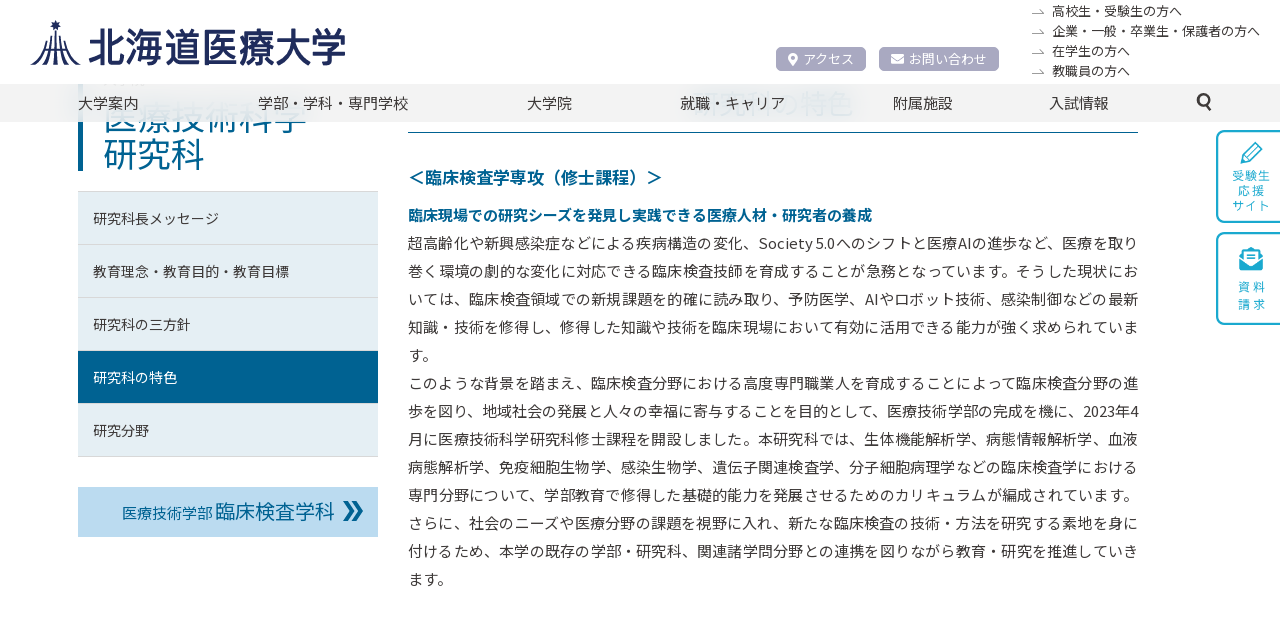

--- FILE ---
content_type: text/html; charset=UTF-8
request_url: http://www.hoku-iryo-u.ac.jp/daigakuin_medtech/tokusyoku/
body_size: 46458
content:
<!DOCTYPE html>
<html lang="ja">
<head>
  <!-- Google tag (gtag.js) -->
<script async src="https://www.googletagmanager.com/gtag/js?id=G-ZJK7YE7NRZ"></script>
<script>
  window.dataLayer = window.dataLayer || [];
  function gtag(){dataLayer.push(arguments);}
  gtag('js', new Date());

  gtag('config', 'G-ZJK7YE7NRZ');
</script>
<meta charset="utf-8">
<meta name="author"  content="北海道医療大学 公式サイト">
<meta name="viewport"  content="width=device-width, initial-scale=1">
<meta name="format-detection"  content="telephone=no,email=no">
<meta name="keywords" content="北海道医療大学,薬学部,歯学部,看護福祉学部,心理科学部,リハビリテーション科学部,医療技術学部,歯科衛生士専門学校,医療系総合大学,北海道医療大学病院,歯科内科クリニック">
<meta name="description" content="保健と医療と福祉の連携・統合を目指す創造的な教育を推進し、確かな知識・技術と幅広い教養を身につけた人間性豊かな専門職業人を育成">
<meta http-equiv="X-UA-Compatible" content="IE=edge">
<meta http-equiv="content-type"  content="text/html; charset=UTF-8">
<meta http-equiv="Content-Style-Type"  content="text/css">
<meta http-equiv="Content-Script-Type"  content="text/javascript">
<link rel="shortcut icon" href="/assets/img/common/favicon.ico" />  <link rel='stylesheet' type='text/css' media='all' href='/assets/css/style.css?upd=20260109'/><link rel='stylesheet' type='text/css' media='all' href='/assets/css/common.css?upd=20260109'/><link rel='stylesheet' type='text/css' media='all' href='/assets/css/coloring.css?upd=20260109'/><link rel='stylesheet' type='text/css' media='all' href='/assets/css/slick.css?upd=20260109'/><link rel='stylesheet' type='text/css' media='all' href='/assets/css/slick-theme.css?upd=20260109'/><link rel='stylesheet' type='text/css' media='all' href='/assets/css/daigakuin.css?upd=20260109'/><link rel='preconnect' href='https://fonts.gstatic.com'><link href='https://fonts.googleapis.com/css2?family=Noto+Sans+JP:wght@400;700&display=swap' rel='stylesheet'>  <title>研究科の特色 &#8211; 北海道医療大学</title>
<meta name='robots' content='max-image-preview:large' />
<link rel='stylesheet' id='wp-block-library-css' href='http://www.hoku-iryo-u.ac.jp/wp-includes/css/dist/block-library/style.min.css?ver=6.6.1' type='text/css' media='all' />
<style id='classic-theme-styles-inline-css' type='text/css'>
/*! This file is auto-generated */
.wp-block-button__link{color:#fff;background-color:#32373c;border-radius:9999px;box-shadow:none;text-decoration:none;padding:calc(.667em + 2px) calc(1.333em + 2px);font-size:1.125em}.wp-block-file__button{background:#32373c;color:#fff;text-decoration:none}
</style>
<style id='global-styles-inline-css' type='text/css'>
:root{--wp--preset--aspect-ratio--square: 1;--wp--preset--aspect-ratio--4-3: 4/3;--wp--preset--aspect-ratio--3-4: 3/4;--wp--preset--aspect-ratio--3-2: 3/2;--wp--preset--aspect-ratio--2-3: 2/3;--wp--preset--aspect-ratio--16-9: 16/9;--wp--preset--aspect-ratio--9-16: 9/16;--wp--preset--color--black: #000000;--wp--preset--color--cyan-bluish-gray: #abb8c3;--wp--preset--color--white: #ffffff;--wp--preset--color--pale-pink: #f78da7;--wp--preset--color--vivid-red: #cf2e2e;--wp--preset--color--luminous-vivid-orange: #ff6900;--wp--preset--color--luminous-vivid-amber: #fcb900;--wp--preset--color--light-green-cyan: #7bdcb5;--wp--preset--color--vivid-green-cyan: #00d084;--wp--preset--color--pale-cyan-blue: #8ed1fc;--wp--preset--color--vivid-cyan-blue: #0693e3;--wp--preset--color--vivid-purple: #9b51e0;--wp--preset--gradient--vivid-cyan-blue-to-vivid-purple: linear-gradient(135deg,rgba(6,147,227,1) 0%,rgb(155,81,224) 100%);--wp--preset--gradient--light-green-cyan-to-vivid-green-cyan: linear-gradient(135deg,rgb(122,220,180) 0%,rgb(0,208,130) 100%);--wp--preset--gradient--luminous-vivid-amber-to-luminous-vivid-orange: linear-gradient(135deg,rgba(252,185,0,1) 0%,rgba(255,105,0,1) 100%);--wp--preset--gradient--luminous-vivid-orange-to-vivid-red: linear-gradient(135deg,rgba(255,105,0,1) 0%,rgb(207,46,46) 100%);--wp--preset--gradient--very-light-gray-to-cyan-bluish-gray: linear-gradient(135deg,rgb(238,238,238) 0%,rgb(169,184,195) 100%);--wp--preset--gradient--cool-to-warm-spectrum: linear-gradient(135deg,rgb(74,234,220) 0%,rgb(151,120,209) 20%,rgb(207,42,186) 40%,rgb(238,44,130) 60%,rgb(251,105,98) 80%,rgb(254,248,76) 100%);--wp--preset--gradient--blush-light-purple: linear-gradient(135deg,rgb(255,206,236) 0%,rgb(152,150,240) 100%);--wp--preset--gradient--blush-bordeaux: linear-gradient(135deg,rgb(254,205,165) 0%,rgb(254,45,45) 50%,rgb(107,0,62) 100%);--wp--preset--gradient--luminous-dusk: linear-gradient(135deg,rgb(255,203,112) 0%,rgb(199,81,192) 50%,rgb(65,88,208) 100%);--wp--preset--gradient--pale-ocean: linear-gradient(135deg,rgb(255,245,203) 0%,rgb(182,227,212) 50%,rgb(51,167,181) 100%);--wp--preset--gradient--electric-grass: linear-gradient(135deg,rgb(202,248,128) 0%,rgb(113,206,126) 100%);--wp--preset--gradient--midnight: linear-gradient(135deg,rgb(2,3,129) 0%,rgb(40,116,252) 100%);--wp--preset--font-size--small: 13px;--wp--preset--font-size--medium: 20px;--wp--preset--font-size--large: 36px;--wp--preset--font-size--x-large: 42px;--wp--preset--spacing--20: 0.44rem;--wp--preset--spacing--30: 0.67rem;--wp--preset--spacing--40: 1rem;--wp--preset--spacing--50: 1.5rem;--wp--preset--spacing--60: 2.25rem;--wp--preset--spacing--70: 3.38rem;--wp--preset--spacing--80: 5.06rem;--wp--preset--shadow--natural: 6px 6px 9px rgba(0, 0, 0, 0.2);--wp--preset--shadow--deep: 12px 12px 50px rgba(0, 0, 0, 0.4);--wp--preset--shadow--sharp: 6px 6px 0px rgba(0, 0, 0, 0.2);--wp--preset--shadow--outlined: 6px 6px 0px -3px rgba(255, 255, 255, 1), 6px 6px rgba(0, 0, 0, 1);--wp--preset--shadow--crisp: 6px 6px 0px rgba(0, 0, 0, 1);}:where(.is-layout-flex){gap: 0.5em;}:where(.is-layout-grid){gap: 0.5em;}body .is-layout-flex{display: flex;}.is-layout-flex{flex-wrap: wrap;align-items: center;}.is-layout-flex > :is(*, div){margin: 0;}body .is-layout-grid{display: grid;}.is-layout-grid > :is(*, div){margin: 0;}:where(.wp-block-columns.is-layout-flex){gap: 2em;}:where(.wp-block-columns.is-layout-grid){gap: 2em;}:where(.wp-block-post-template.is-layout-flex){gap: 1.25em;}:where(.wp-block-post-template.is-layout-grid){gap: 1.25em;}.has-black-color{color: var(--wp--preset--color--black) !important;}.has-cyan-bluish-gray-color{color: var(--wp--preset--color--cyan-bluish-gray) !important;}.has-white-color{color: var(--wp--preset--color--white) !important;}.has-pale-pink-color{color: var(--wp--preset--color--pale-pink) !important;}.has-vivid-red-color{color: var(--wp--preset--color--vivid-red) !important;}.has-luminous-vivid-orange-color{color: var(--wp--preset--color--luminous-vivid-orange) !important;}.has-luminous-vivid-amber-color{color: var(--wp--preset--color--luminous-vivid-amber) !important;}.has-light-green-cyan-color{color: var(--wp--preset--color--light-green-cyan) !important;}.has-vivid-green-cyan-color{color: var(--wp--preset--color--vivid-green-cyan) !important;}.has-pale-cyan-blue-color{color: var(--wp--preset--color--pale-cyan-blue) !important;}.has-vivid-cyan-blue-color{color: var(--wp--preset--color--vivid-cyan-blue) !important;}.has-vivid-purple-color{color: var(--wp--preset--color--vivid-purple) !important;}.has-black-background-color{background-color: var(--wp--preset--color--black) !important;}.has-cyan-bluish-gray-background-color{background-color: var(--wp--preset--color--cyan-bluish-gray) !important;}.has-white-background-color{background-color: var(--wp--preset--color--white) !important;}.has-pale-pink-background-color{background-color: var(--wp--preset--color--pale-pink) !important;}.has-vivid-red-background-color{background-color: var(--wp--preset--color--vivid-red) !important;}.has-luminous-vivid-orange-background-color{background-color: var(--wp--preset--color--luminous-vivid-orange) !important;}.has-luminous-vivid-amber-background-color{background-color: var(--wp--preset--color--luminous-vivid-amber) !important;}.has-light-green-cyan-background-color{background-color: var(--wp--preset--color--light-green-cyan) !important;}.has-vivid-green-cyan-background-color{background-color: var(--wp--preset--color--vivid-green-cyan) !important;}.has-pale-cyan-blue-background-color{background-color: var(--wp--preset--color--pale-cyan-blue) !important;}.has-vivid-cyan-blue-background-color{background-color: var(--wp--preset--color--vivid-cyan-blue) !important;}.has-vivid-purple-background-color{background-color: var(--wp--preset--color--vivid-purple) !important;}.has-black-border-color{border-color: var(--wp--preset--color--black) !important;}.has-cyan-bluish-gray-border-color{border-color: var(--wp--preset--color--cyan-bluish-gray) !important;}.has-white-border-color{border-color: var(--wp--preset--color--white) !important;}.has-pale-pink-border-color{border-color: var(--wp--preset--color--pale-pink) !important;}.has-vivid-red-border-color{border-color: var(--wp--preset--color--vivid-red) !important;}.has-luminous-vivid-orange-border-color{border-color: var(--wp--preset--color--luminous-vivid-orange) !important;}.has-luminous-vivid-amber-border-color{border-color: var(--wp--preset--color--luminous-vivid-amber) !important;}.has-light-green-cyan-border-color{border-color: var(--wp--preset--color--light-green-cyan) !important;}.has-vivid-green-cyan-border-color{border-color: var(--wp--preset--color--vivid-green-cyan) !important;}.has-pale-cyan-blue-border-color{border-color: var(--wp--preset--color--pale-cyan-blue) !important;}.has-vivid-cyan-blue-border-color{border-color: var(--wp--preset--color--vivid-cyan-blue) !important;}.has-vivid-purple-border-color{border-color: var(--wp--preset--color--vivid-purple) !important;}.has-vivid-cyan-blue-to-vivid-purple-gradient-background{background: var(--wp--preset--gradient--vivid-cyan-blue-to-vivid-purple) !important;}.has-light-green-cyan-to-vivid-green-cyan-gradient-background{background: var(--wp--preset--gradient--light-green-cyan-to-vivid-green-cyan) !important;}.has-luminous-vivid-amber-to-luminous-vivid-orange-gradient-background{background: var(--wp--preset--gradient--luminous-vivid-amber-to-luminous-vivid-orange) !important;}.has-luminous-vivid-orange-to-vivid-red-gradient-background{background: var(--wp--preset--gradient--luminous-vivid-orange-to-vivid-red) !important;}.has-very-light-gray-to-cyan-bluish-gray-gradient-background{background: var(--wp--preset--gradient--very-light-gray-to-cyan-bluish-gray) !important;}.has-cool-to-warm-spectrum-gradient-background{background: var(--wp--preset--gradient--cool-to-warm-spectrum) !important;}.has-blush-light-purple-gradient-background{background: var(--wp--preset--gradient--blush-light-purple) !important;}.has-blush-bordeaux-gradient-background{background: var(--wp--preset--gradient--blush-bordeaux) !important;}.has-luminous-dusk-gradient-background{background: var(--wp--preset--gradient--luminous-dusk) !important;}.has-pale-ocean-gradient-background{background: var(--wp--preset--gradient--pale-ocean) !important;}.has-electric-grass-gradient-background{background: var(--wp--preset--gradient--electric-grass) !important;}.has-midnight-gradient-background{background: var(--wp--preset--gradient--midnight) !important;}.has-small-font-size{font-size: var(--wp--preset--font-size--small) !important;}.has-medium-font-size{font-size: var(--wp--preset--font-size--medium) !important;}.has-large-font-size{font-size: var(--wp--preset--font-size--large) !important;}.has-x-large-font-size{font-size: var(--wp--preset--font-size--x-large) !important;}
:where(.wp-block-post-template.is-layout-flex){gap: 1.25em;}:where(.wp-block-post-template.is-layout-grid){gap: 1.25em;}
:where(.wp-block-columns.is-layout-flex){gap: 2em;}:where(.wp-block-columns.is-layout-grid){gap: 2em;}
:root :where(.wp-block-pullquote){font-size: 1.5em;line-height: 1.6;}
</style>
<link rel="https://api.w.org/" href="http://www.hoku-iryo-u.ac.jp/wp-json/" /><link rel="alternate" title="JSON" type="application/json" href="http://www.hoku-iryo-u.ac.jp/wp-json/wp/v2/pages/879" /><link rel="EditURI" type="application/rsd+xml" title="RSD" href="https://www.hoku-iryo-u.ac.jp/xmlrpc.php?rsd" />
<meta name="generator" content="WordPress 6.6.1" />
<link rel="canonical" href="http://www.hoku-iryo-u.ac.jp/daigakuin_medtech/tokusyoku/" />
<link rel='shortlink' href='http://www.hoku-iryo-u.ac.jp/?p=879' />
<link rel="alternate" title="oEmbed (JSON)" type="application/json+oembed" href="http://www.hoku-iryo-u.ac.jp/wp-json/oembed/1.0/embed?url=http%3A%2F%2Fwww.hoku-iryo-u.ac.jp%2Fdaigakuin_medtech%2Ftokusyoku%2F" />
<link rel="alternate" title="oEmbed (XML)" type="text/xml+oembed" href="http://www.hoku-iryo-u.ac.jp/wp-json/oembed/1.0/embed?url=http%3A%2F%2Fwww.hoku-iryo-u.ac.jp%2Fdaigakuin_medtech%2Ftokusyoku%2F&#038;format=xml" />
<link rel="icon" href="http://www.hoku-iryo-u.ac.jp/wp-content/uploads/2021/03/cropped-favicon-32x32.png" sizes="32x32" />
<link rel="icon" href="http://www.hoku-iryo-u.ac.jp/wp-content/uploads/2021/03/cropped-favicon-192x192.png" sizes="192x192" />
<link rel="apple-touch-icon" href="http://www.hoku-iryo-u.ac.jp/wp-content/uploads/2021/03/cropped-favicon-180x180.png" />
<meta name="msapplication-TileImage" content="http://www.hoku-iryo-u.ac.jp/wp-content/uploads/2021/03/cropped-favicon-270x270.png" />
  <link href="https://use.fontawesome.com/releases/v5.6.1/css/all.css" rel="stylesheet">
  <meta name="google-site-verification" content="SYjCloGQQdrD1omAxpxSWwwLyeoTpAyAF21Os4F0Uvw" />
</head>
<body id="daigakuin" class="_medtech _in">

<section class="wrapper">
<header class="header" ontouchstart="">
  <section class="header-inner">
    <!-- ロゴ -->
    <h1 class="header-logo">
      <a href="/">
        <img src="/assets/img/common/header_logo.svg" width="315" alt="北海道医療大学" />
      </a>
    </h1>
    <!--ナビ -->
    <nav class="header-submenu-accessnav">
      <div class="submenu-list-accessnav">
        <div class="accessnav-item">
            <a href="/about/campus/map/"><i class="fas fa-map-marker-alt"></i>アクセス</a>
        </div>
        <div class="accessnav-item">
          <a href="/contact/"><i class="fas fa-envelope"></i>お問い合わせ</a>
        </div>
      </div>
    </nav>

    <!-- forリンク -->
    <nav class="header-submenu">
      <ul class="submenu-list">
        <li class="_candidate">
          <a href="https://manavi.hoku-iryo-u.ac.jp/" target="_blank" title="">高校生・受験生の方へ</a>
        </li>
        <li class="_general">
          <a href="/for/general/" title="">企業・一般・卒業生・保護者の方へ</a>
        </li>
        <li class="_student">
          <a href="/for/student/" title="">在学生の方へ</a>
        </li>
        <li class="_staff">
          <a href="/for/staff/" title="">教職員の方へ</a>
        </li>
      </ul>
    </nav>

    <!-- WEBadvanceリンク -->
    <!-- <a class="header-bnr" href="http://www.hoku-iryo-u.ac.jp/~koho/index.html" target="_blank">
      <img src="/assets/img/common/header_bnr_02.svg" width="200" alt="ウェブアドバンス 受験生のための入試総合サイト" />
    </a> -->

    <!-- SP用メニュー -->
    <nav class="header-spnav">
      <ul class="spnav-list">
        <!-- <li class="spnav-item">
          <a href="/about/campus/map/">
            <img src="/assets/img/common/header_nav01_sp.svg" width="275" alt="アクセス" />
          </a>
        </li> -->
        

        <li class="spnav-item">
          <a href="/contact/">
            <img src="/assets/img/common/header_nav02_sp.svg" width="275" alt="お問い合わせ" />
          </a>
        </li>
        <li class="spnav-item">
          <a href="https://www.hoku-iryo-u.ac.jp/eng/">
            <img src="/assets/img/common/header_nav03_sp.svg" width="275" alt="English" />
          </a>
        </li>
        
        <li class="spnav-item _manavi">
          <a href="https://manavi.hoku-iryo-u.ac.jp/">
            <img src="/assets/img/common/header_nav06_sp.svg" width="275" alt="受験生応援サイト" />
          </a>
        </li>
        <li class="spnav-item _spsearch">
          <a href="#" class="notscroll">
            <img class="_spsearch-stay" src="/assets/img/common/header_nav04_sp.svg" width="275" alt="検索" />
            <img class="_spsearch-active" src="/assets/img/common/header_nav04_sp_close.svg" width="275" alt="検索" />
          </a>
        </li>
      </ul>
      <div class="search-container">
        <form name="Search" action="/" method="GET">
          <input class="text _search" required="required" placeholder="キーワードで検索" type="text" name="s" id="q">
          <button class="btn _search" name="button" type="submit" class="">検　索</button>
        </form>
      </div>
    </nav>
  </section>
</header>
<nav class="gnav">
  <ul class="gnav-list">
    <li class="gnav-item _mega"><a href="#">大学案内</a>
      <div class="g-child">
        <div class="g-child-content _daigakuannai">
          <ul class="g-child-list">
            <li class="_pochi _first-child"><a href="/about/chairman-message/">理事長挨拶</a></li>
            <li class="_pochi _first-child"><a href="/about/aisatsu/">学長挨拶</a></li>
            <li><span class="g-child-head">大学の理念・目標・方針</span>
              <ol class="g-child-mago">
                <li><a href="/about/philosophy/mind/">建学の理念</a></li>
                <li><a href="/about/philosophy/rinen/">教育理念・教育目的・教育目標</a></li>
                <li><a href="/about/philosophy/guideline/">行動指針</a></li>
                <li><a href="/about/philosophy/policy/">三方針</a></li>
                <li><a href="/about/philosophy/basic-policy/">本学の基本方針</a></li>
              </ol>
            </li>
            <li class="_gaiyou"><span class="g-child-head">大学概要</span>
              <ol class="g-child-mago">
                <li><a href="/about/summary/enkaku/">沿革</a></li>
                <li><a href="/about/summary/koka/">校旗・校章・校歌</a></li>
                <li><a href="/about/summary/med-term/">中期計画</a></li>
                <li><a href="/about/summary/gakusoku/">大学学則・大学院学則</a></li>
              </ol>
            </li>
            <li class="_pochi"><a href="/about/kokusai/">国際交流</a></li>
            <li class="_pochi"><a href="/about/disclosure/">情報の公表</a></li>
            <li class="_pochi"><a href="/about/support/">高等教育の修学支援新制度に関する情報公開</a></li>
            <li class="_pochi"><a href="/about/tenken/">自己点検・評価／大学評価</a></li>
            <li class="_pochi"><a href="/extension/" class="external-link-menu" target="_blank" rel="noopener noreferrer">公開講座（生涯学習事業）</a></li>
          </ul>
          <ul class="g-child-list">
            <li><span class="g-child-head">
                  <div class="flex-container">
                    <div class="left-content">本学の取り組み</div>
                    <div class="right-content _past _spnon"><a href="/about/torikumi-past/" class="external-link-menu" target="_blank" rel="noopener noreferrer">過去の取り組み</a></div>
                  </div>
                </span>
              <ol class="g-child-mago">
                <li><a href="/fd/">FD活動</a></li>
                <li><a href="/about/torikumi/kaizenpro/">教育向上・改善プログラム</a></li>
                <li><a href="https://sites.google.com/hoku-iryo-u.ac.jp/ganpro/" class="external-link-menu" target="_blank" rel="noopener noreferrer">次世代のがんプロフェッショナル養成プラン</a></li>
                <li><a href="http://scp.hoku-iryo-u.ac.jp" class="external-link-menu" target="_blank" rel="noopener noreferrer">学生キャンパス副学長(SCP) 制度</a></li>
                <li><a href="https://sites.google.com/hoku-iryo-u.ac.jp/school-teachers" class="external-link-menu" target="_blank" rel="noopener noreferrer">高(中)大連携に関する取り組み</a></li>
                <li><a href="/about/torikumi/harassment/">ハラスメント防止の取り組み</a></li>
                <li><a href="/about/torikumi/risk-kanri/">リスク・危機管理マニュアル</a></li>
                <li><a href="/about/torikumi/setsuden/">節電対策</a></li>
              </ol>
            </li>
            <li><span class="g-child-head">研究活動</span>
              <ol class="g-child-mago">
                <li><a href="/about/disclosure/faculty-staff/">研究者一覧(研究活動情報)</a></li>
                <li><a href="/intro_research/">研究紹介(未知へのチャレンジ)</a></li>
                <li><a href="/course-guide/" class="external-link-menu" target="_blank" rel="noopener noreferrer">講座・教員案内</a></li>
                <li><a href="/assets/pdf/about/research/kenkyu-rinri.pdf" target="_blank" rel="noopener noreferrer">研究倫理指針</a></li>
                <li><a href="/about/research/rinrishinsa/">倫理審査委員会</a></li>
                <li><a href="/about/research/kenkyuhi/">公的研究費等の不正使用等に関する防止計画</a></li>
                <li><a href="/assets/pdf/about/research/kakenhi-youryou.pdf?upd=20251028" target="_blank" rel="noopener noreferrer">科学研究費・公的研究費使用要領</a></li>
                <li><a href="/about/research/gaibushikin/">外部資金の獲得実績</a></li>
                <li><a href="/about/research/export/">安全保障輸出管理</a></li>
                <li><a href="/assets/pdf/about/research/hsuh-research-data-policy.pdf" target="_blank" rel="noopener noreferrer">研究データポリシー</a></li>
                <li><a href="/assets/pdf/about/research/hsuh-open-access-policy.pdf" target="_blank" rel="noopener noreferrer">オープンアクセスポリシー</a></li>
              </ol>
            </li>
            <li class="_pochi _past _pcnon"><a href="/about/torikumi-past/">過去の取り組み</a></li>
          </ul>
          <ul class="g-child-list">
            <li><span class="g-child-head">大学広報・PR</span>
              <ol class="g-child-mago">
                <li><a href="http://www.hoku-iryo-u.ac.jp/~koho/adv/index.html" class="external-link-menu" target="_blank" rel="noopener noreferrer">広報誌ADVANCE</a></li>
                <li><a href="https://www.youtube.com/user/HokkaidoIryoDaigaku1" class="external-link-menu" target="_blank" rel="noopener noreferrer">動画で知る医療大</a></li>
                <li><a href="http://www.hoku-iryo-u.ac.jp/panorama/" class="external-link-menu" target="_blank" rel="noopener noreferrer">パノラマビュー</a></li>
              </ol>
            </li>
            <li><span class="g-child-head">キャンパス案内</span>
              <ol class="g-child-mago">
                <li><a href="/about/campus/toubetsu/">当別キャンパス</a></li>
                <li><a href="/about/campus/ainosato/">札幌あいの里キャンパス</a></li>
                <li><a href="/about/campus/map/">交通アクセス</a></li>
              </ol>
            </li>
            <li><span class="g-child-head">一般事業主行動計画</span>
              <ol class="g-child-mago">
                <li><a href="/about/geap/geap-1/">次世代育成支援対策推進行動計画</a></li>
                <li><a href="/about/geap/geap-2/">女性活躍推進行動計画</a></li>
              </ol>
            </li>
            <li><span class="g-child-head">採用情報</span>
              <ol class="g-child-mago">
                <li><a href="/about/recruit/teacher/">教員公募</a></li>
                <li><a href="/about/recruit/staff/">職員募集</a></li>
              </ol>
            </li>
          </ul>
        </div><!-- g-child-content -->
      </div><!-- g-child -->
    </li>

    <li class="gnav-item _mega"><a href="#">学部・学科・専門学校</a>
      <div class="g-child">
        <div class="g-child-content _gakubu-gakka">
          <ul class="g-child-list">
            <li class="_pochi _first-child"><a href="/pharm/">薬学部　薬学科</a></li>
            <li class="_pochi"><a href="/dent/">歯学部　歯学科</a></li>
            <li class="_pochi"><a href="/nss/">看護福祉学部　看護学科</a></li>
            <li class="_pochi"><a href="/fukushi/">看護福祉学部　福祉マネジメント学科</a></li>
          </ul>
          <ul class="g-child-list">
            <li class="_pochi"><a href="/shinri/">心理科学部　臨床心理学科</a></li>
            <li class="_pochi"><a href="/rigaku/">リハビリテーション科学部　理学療法学科</a></li>
            <li class="_pochi"><a href="/sagyo/">リハビリテーション科学部　作業療法学科</a></li>
            <li class="_pochi"><a href="/gen/">リハビリテーション科学部　言語聴覚療法学科</a></li>
          </ul>
          <ul class="g-child-list">
            <li class="_pochi"><a href="/medtech/">医療技術学部　臨床検査学科</a></li>
            <li class="_pochi"><a href="http://eiseishi.hoku-iryo-u.ac.jp/" class="external-link-menu" target="_blank" rel="noopener noreferrer">歯科衛生士専門学校</a></li>
          </ul>
        </div>
      </div>
    </li>
    <li class="gnav-item _mega"><a href="#">大学院</a>
      <div class="g-child">
        <div class="g-child-content _daigakuin">
          <ul class="g-child-list">
            <li class="_pochi _first-child"><a href="/daigakuin_pharm/">薬学研究科</a></li>
            <li class="_pochi"><a href="/daigakuin_dent/">歯学研究科</a></li>
          </ul>
          <ul class="g-child-list">
            <li class="_pochi"><a href="/daigakuin_nss/">看護福祉学研究科</a></li>
            <li class="_pochi"><a href="/daigakuin_shinri/">心理科学研究科</a></li>
          </ul>
          <ul class="g-child-list">
            <li class="_pochi"><a href="/daigakuin_rehabili/">リハビリテーション科学研究科</a></li>
            <li class="_pochi"><a href="/daigakuin_medtech/">医療技術科学研究科</a></li>
          </ul>
        </div>
      </div><!-- g-child -->
    </li>
    <li class="gnav-item _mega"><a href="#">就職・キャリア</a>
      <div class="g-child">
        <div class="g-child-content _carrer">
          <ul class="g-child-list">
            <li class="_pochi _first-child"><a href="/syusyoku/">本学のキャリア支援</a></li>
            <li class="_pochi"><a href="/syusyoku/jyokyo/">就職状況</a></li>
          </ul>
          <ul class="g-child-list">
            <li class="_pochi"><a href="https://sites.google.com/hoku-iryo-u.ac.jp/career-support" class="external-link-menu" target="_blank" rel="noopener noreferrer">キャリア支援総合サイト</a></li>
          </ul>
          <ul class="g-child-list">
            <li class="_pochi"><a href="/syusyoku/toroku/">求人登録のご案内</a></li>
          </ul>
        </div>
      </div><!-- g-child -->
    </li>
    <li class="gnav-item _mega"><a href="#">附属施設</a>
      <div class="g-child">
        <div class="g-child-content _fuzoku">
          <ul class="g-child-list">
            <li class=" _first-child"><span class="g-child-head">医療機関</span>
              <ol class="g-child-mago">
                <li><a href="http://hospital.hoku-iryo-u.ac.jp/" class="external-link-menu" target="_blank">北海道医療大学病院</a></li>
                <li><a href="http://clinic.hoku-iryo-u.ac.jp/" class="external-link-menu" target="_blank">歯科クリニック</a></li>
              </ol>
            </li>
          </ul>
          <ul class="g-child-list">
            <li><span class="g-child-head">附属施設・研究所</span>
              <ol class="g-child-mago">
                <li><a href="https://moon.hoku-iryo-u.ac.jp/" class="external-link-menu" target="_blank">総合図書館</a></li>
                <li><a href="/hoken/">保健センター</a></li>
                <li><a href="/hinic/">情報センター</a></li>
                <li><a href="/celas/">全学教育推進センター</a></li>
                <li><a href="/yobou/">予防医療科学センター</a></li>
                <li><a href="/sentan/">先端研究推進センター</a></li>
                <li><a href="/garden/">薬用植物園</a></li>
                <li><a href="/denyaku/">北方系伝統薬物研究センター</a></li>
                <li><a href="/ceamanag/">動物実験センター</a></li>
                <li><a href="/isotope/">アイソトープ研究センター</a></li>
                <li><a href="/ph_support/">薬剤師支援センター</a></li>
                <li><a href="/ccdp/">こころの相談センター</a></li>
                <li><a href="/carecenter/">地域包括ケアセンター</a></li>
                <li><a href="/gno/">国際交流推進センター</a></li>
                <li><a href="/chiikirenkei/">地域連携推進センター</a></li>
                <li><a href="/ir/">IR推進センター</a></li>
              </ol>
            </li>
          </ul>
          <ul class="g-child-list">
            <li><span class="g-child-head">関連施設・組織</span>
              <ol class="g-child-mago">
                <li><a href="/satellite/">札幌サテライトキャンパス</a></li>
                <li><a href="/koenkai/">北海道医療大学後援会</a></li>
                <li><a href="/shiragiku/">北海道医療大学白菊会</a></li>
              </ol>
            </li>
          </ul>
        </div>
      </div><!-- g-child -->
    </li>
    <li class="gnav-item _nyushi"><a href="https://manavi.hoku-iryo-u.ac.jp/select/" target="_blank">入試情報</a>
    </li>
    <li class="gnav-item searchbar _mega">
      <a class="icon_search">
        <img class="" src="/assets/img/common/icon_search.svg" alt="">
        <img class="" src="/assets/img/common/icon_close_line.svg" alt="">
      </a>
      <div class="g-child">
        <div class="g-child-block">
          <div class="search-container">
            <form name="Search" action="/" method="GET">
              <input type="hidden" name="cx" value="aab760daab6635577">
              <input class="text _search" required="required" placeholder="ここにキーワードを入力" type="text" name="s" id="q">
              <button class="btn _search" name="button" type="submit" class="">検索</button>
            </form>
          </div>
        </div>
      </div>
    </li>
  </ul>

  <ul class="gnav-sublist">
    <li class="_general"><a class="btn _frame" href="https://manavi.hoku-iryo-u.ac.jp/" title="" target="_blank">高校生・受験生の方へ</a></li>
    <li class="_general"><a class="btn _frame" href="/for/general/" title="">企業・一般・卒業生・保護者の方へ</a></li>
    <li class="_student"><a class="btn _frame" href="/for/student/" title="">在学生の方へ</a></li>
    <li class="_staff"><a class="btn _frame" href="/for/staff/" title="">教職員の方へ</a></li>
  </ul>
  <ul class="gnav-sublist">
    <li class="_bnr"><a href="https://manavi.hoku-iryo-u.ac.jp/" target="_blank"><img width="100%" src="/assets/img/top/manavi_bnr01@2x.png"/></a></li>
    <li class="_bnr"><a href="https://www.hoku-iryo-u.ac.jp/~shien/new_student_portal/login" target="_blank" rel="noopener noreferrer"><img src="/assets/img/top/bnr03.png" alt=""></a></li>
    <li class="_bnr"><a href="https://www.hoku-iryo-u.ac.jp/50th/" target="_blank"><img width="100%" src="/assets/img/top/50th-logo_rgb.png"/></a></li>
  </ul>
  <section class="gnav-sublist top_bnrlist_kanren">
    <p class="top_bnrlist_kanren_title">関連サイト</p>
    <ul class="top_bnrlist-list _kanren">
      <li class="top_bnrlist-item">
        <a class="btn _frame _other" href="https://hoku-iryo-u.co.jp" target="_blank" rel="noreferrer noopener">株式会社 北海道医療大学パートナーズ</a>
      </li>
    </ul>
  </section>

</nav><!-- /gnav -->

<main class="main">
<div class="breadcrumbs">
  <ul class="breadcrumbs-list">
    <!-- Breadcrumb NavXT 7.3.1 -->
<li class="home"><span property="itemListElement" typeof="ListItem"><a property="item" typeof="WebPage" title="Go to 北海道医療大学." href="http://www.hoku-iryo-u.ac.jp" class="home" ><i class="fas fa-home"></i></a><meta property="position" content="1"></span></li>
<li class="post post-page"><span property="itemListElement" typeof="ListItem"><a property="item" typeof="WebPage" title="医療技術科学研究科へ移動する" href="http://www.hoku-iryo-u.ac.jp/daigakuin_medtech/" class="post post-page" ><span property="name">医療技術科学研究科</span></a><meta property="position" content="2"></span></li>
<li class="post post-page current-item"><span property="itemListElement" typeof="ListItem" class="post post-page current-item notlink"><span property="name">研究科の特色</span><meta property="position" content="3"></span></li>
  </ul>
</div>
<div class="content">
<div class="content-main">
<!-- 
  編集領域ここから
 -->
     <h1 class="tokusyoku-ttl ttl _primary">研究科の特色</h1>
<section class="tokusyoku-item">
<h2 class="tokusyoku-ttl lede _course">臨床検査学専攻（修士課程）</h2>
<h3 class="tokusyoku-ttl lede _tertiary">臨床現場での研究シーズを発見し実践できる医療人材・研究者の養成</h3>
<p class="tokusyoku-txt common_mb40">
超高齢化や新興感染症などによる疾病構造の変化、Society 5.0へのシフトと医療AIの進歩など、医療を取り巻く環境の劇的な変化に対応できる臨床検査技師を育成することが急務となっています。そうした現状においては、臨床検査領域での新規課題を的確に読み取り、予防医学、AIやロボット技術、感染制御などの最新知識・技術を修得し、修得した知識や技術を臨床現場において有効に活用できる能力が強く求められています。<br />
このような背景を踏まえ、臨床検査分野における高度専門職業人を育成することによって臨床検査分野の進歩を図り、地域社会の発展と人々の幸福に寄与することを目的として、医療技術学部の完成を機に、2023年4月に医療技術科学研究科修士課程を開設しました。本研究科では、生体機能解析学、病態情報解析学、血液病態解析学、免疫細胞生物学、感染生物学、遺伝子関連検査学、分子細胞病理学などの臨床検査学における専門分野について、学部教育で修得した基礎的能力を発展させるためのカリキュラムが編成されています。さらに、社会のニーズや医療分野の課題を視野に入れ、新たな臨床検査の技術・方法を研究する素地を身に付けるため、本学の既存の学部・研究科、関連諸学問分野との連携を図りながら教育・研究を推進していきます。
</p>
</section>
<!--
  ここまで
 -->
</div>
  <!-- PC用バナー表示 -->
  <div class="_spnon">
    <section class="content-side side">
  <h3 class="side-ttl"><span class="side-section">大学院</span>医療技術科学<br>研究科</h3>
  <nav class="side-nav">
    <ul class="side-list">
      <li class="side-item"><a href="/daigakuin_medtech/message/" class="side-item-link ">研究科長メッセージ</a></li>
      <li class="side-item"><a href="/daigakuin_medtech/rinen/" class="side-item-link ">教育理念・教育目的・教育目標</a></li>
      <li class="side-item"><a href="/daigakuin_medtech/policy/" class="side-item-link ">研究科の三方針</a></li>
      <li class="side-item"><a href="/daigakuin_medtech/tokusyoku/" class="side-item-link  _current">研究科の特色</a></li>
      <li class="side-item"><a href="/daigakuin_medtech/kouza/" class="side-item-link ">研究分野</a></li>
                </ul>
  <!-- PC用表示 -->
  <ul class="side-bnr-list _bnr_medtech">
  <li class="side-bnr-item _academics side-bnr-medtech">
    <a href="/medtech/">
      <div>
        <span>医療技術学部 </span>臨床検査学科
        <svg class="side-bnr-arrow" xmlns="http://www.w3.org/2000/svg" viewBox="0 0 30 30">
          <path d="M30,15L20,0H12.76l9.94,15L12.76,30H20ZM7.29,0H0L9.94,15,0,30H7.29l9.94-15Z" />
        </svg>
      </div>
    </a>
  </li>
</ul>
  </nav>
</section>  </div>
</div><!-- /content -->
<!-- スマホ用バナー表示 -->
<div class="_pcnon">
  <section class="content-side side">
  <h3 class="side-ttl"><span class="side-section">大学院</span>医療技術科学<br>研究科</h3>
  <nav class="side-nav">
    <ul class="side-list">
      <li class="side-item"><a href="/daigakuin_medtech/message/" class="side-item-link ">研究科長メッセージ</a></li>
      <li class="side-item"><a href="/daigakuin_medtech/rinen/" class="side-item-link ">教育理念・教育目的・教育目標</a></li>
      <li class="side-item"><a href="/daigakuin_medtech/policy/" class="side-item-link ">研究科の三方針</a></li>
      <li class="side-item"><a href="/daigakuin_medtech/tokusyoku/" class="side-item-link  _current">研究科の特色</a></li>
      <li class="side-item"><a href="/daigakuin_medtech/kouza/" class="side-item-link ">研究分野</a></li>
                </ul>
  <!-- PC用表示 -->
  <ul class="side-bnr-list _bnr_medtech">
  <li class="side-bnr-item _academics side-bnr-medtech">
    <a href="/medtech/">
      <div>
        <span>医療技術学部 </span>臨床検査学科
        <svg class="side-bnr-arrow" xmlns="http://www.w3.org/2000/svg" viewBox="0 0 30 30">
          <path d="M30,15L20,0H12.76l9.94,15L12.76,30H20ZM7.29,0H0L9.94,15,0,30H7.29l9.94-15Z" />
        </svg>
      </div>
    </a>
  </li>
</ul>
  </nav>
</section></div>
</main><!-- /main -->

<script src="/assets/js/jquery.3.1.1.min.js"></script>
<script src="/assets/js/common.min.js"></script>
<script src="/assets/js/side.min.js"></script>
<script src="/assets/js/slick.js"></script>
<script src="/assets/js/slide-func.js"></script>
<script>
jQuery(function(){
  var headerHeight = 135;
  $('a[href^="#"]').not('a.notscroll').click(function(){
    var now_pos = 0;
    var speed = 500;
    var href= $(this).attr("href");
    var target = $(href == "#" || href == "" ? 'html' : href);
    var position = (target.offset().top - headerHeight) + now_pos;
    $("html, body").animate({scrollTop:position}, speed, "swing");
    return false;
    });
});
</script>
<footer class="footer">
  <div class="footer-inner">
    <div class="footer-bland">
      <a class="footer-logo" href="/">
        <img src="/assets/img/common/footer_logo.svg" alt="北海道医療大学" />
        <!-- <img class="_pcnon" src="/assets/img/common/footer_logo_sp.svg" alt="北海道医療大学" /> -->
        <!-- <img class="_pcnon" src="/assets/img/common/footer_logo.svg" alt="北海道医療大学" /> -->
      </a>
      <div class="footer-info">
        <address>〒061-0293 北海道石狩郡当別町金沢1757</address>
        <p><a class="footer-tel" href="tel:0133-23-1211">TEL:0133-23-1211</a></p>
      </div>
      <div class="footer-submenu">
        <ul class="submenu-list">
          <!-- <li class="submenu-item _juaa"><a href="/about/tenken/"><img class="_spnon" width="50" src="/assets/img/common/footer_bland_juaa.png" alt="大学評価認定マーク"><img class="_pcnon" width="50" src="/assets/img/common/footer_bland_juaa_sp.png" alt="大学評価認定マーク"></a></li> -->
          <li class="submenu-item _juaa"><a href="/about/tenken/"><img class="_spnon" width="40" src="/assets/img/about/tenken/tenken-img3.jpg" alt="大学評価認定マーク"><img class="_pcnon" width="40" src="/assets/img/about/tenken/tenken-img3.jpg" alt="大学評価認定マーク"></a></li>
          <!-- <li class="submenu-item _jasrac"><img class="_spnon" width="45" src="/assets/img/common/footer_bland_jasrac.png" alt="JASRAC"><img class="_pcnon" width="45" src="/assets/img/common/footer_bland_jasrac_sp.png" alt="JASRAC"></li> -->
          <li class="submenu-item snsbutton _x"><a href="https://twitter.com/HSUH_team" target="_blank"><img width="40" src="/assets/img/common/footer_bland_x.png" alt="X"></a></li>
          <li class="submenu-item snsbutton _youtube"><a href="https://www.youtube.com/user/HokkaidoIryoDaigaku1" target="_blank"><img width="40" src="/assets/img/common/footer_bland_youtube.png" alt="YouTube"></a></li>
          <li class="submenu-item snsbutton _line"><a href="https://lin.ee/mZxUeV3" target="_blank"><img width="40" src="/assets/img/common/footer_bland_line.png" alt="Line"></a></li>
          <li class="submenu-item snsbutton _insta"><a href="https://www.instagram.com/hoku_iryo/" target="_blank"><img width="40" src="/assets/img/common/footer_bland_insta.png" alt="Instagram"></a></li>
          <li class="submenu-item _johokoukai">
            <a href="/about/disclosure/">
              情報の公表
              <!-- <img class="_spnon" width="93" src="/assets/img/common/footer_bland_johokoukai.png" alt="情報の公表"> -->
              <!-- <img class="_pcnon" width="93" src="/assets/img/common/footer_bland_johokoukai_sp.png" alt="情報の公表"> -->
            </a>
          </li>
        </ul>
      </div><!-- footer-submenu -->
    </div><!-- footer-bland -->

    <nav class="footer-nav">
      <ul class="footer-list">
        <li class="footer-item"><a href="/about/campus/map/" title="アクセス" target="_blank" rel="noopener noreferrer">アクセス</a></li>
        <li class="footer-item"><a href="/contact/" title="お問い合わせ" target="_blank" rel="noopener noreferrer">お問い合わせ</a></li>
        <li class="footer-item"><a href="/privacy/" title="プライバシーポリシー" target="_blank" rel="noopener noreferrer">プライバシーポリシー</a></li>
        <li class="footer-item"><a href="/compliance/" title="コンプライアンス" target="_blank" rel="noopener noreferrer">コンプライアンス</a></li>
        <li class="footer-item"><a href="/about/recruit/" title="採用情報" target="_blank" rel="noopener noreferrer">採用情報</a></li>
        <li class="footer-item"><a href="https://gate.hoku-iryo-u.ac.jp/" title="WebVPN" target="_blank" rel="noopener noreferrer">WebVPN(学外専用)</a></li>
        <li class="footer-item"><a href="http://gmail.hoku-iryo-u.ac.jp/"title="メール" target="_blank" rel="noopener noreferrer">メール</a></li>
        <li class="footer-item"><a href="/eng/" title="English" target="_blank" rel="noopener noreferrer">English</a></li>
        <li class="footer-item"><a href="/sitemap/" title="サイトマップ" target="_blank" rel="noopener noreferrer">サイトマップ</a></li>
      </ul>
    </nav><!-- footer-nav -->

    <p class="copyright">Copyright &copy; Health Sciences University of Hokkaido.All Rights Reserved.</p>
  </div>
</footer>

<div class="fixnav">
  <p class="fixnav-btns">
    <a class="fixnav-btns-item" href="https://lin.ee/mZxUeV3" target="_blank"><img width="35" src="/assets/img/common/footer_bland_line.png" alt="Line"></a>
    <a class="fixnav-btns-item"  href="https://www.instagram.com/hoku_iryo/" target="_blank"><img width="35" src="/assets/img/common/footer_bland_insta.png" alt="Instagram"></a>
    <a class="fixnav-btns-item"  href="https://twitter.com/HSUH_team" target="_blank"><img width="35" src="/assets/img/common/footer_bland_x.png" alt="X"></a>
    <a class="fixnav-btns-item"  href="https://www.youtube.com/user/HokkaidoIryoDaigaku1" target="_blank"><img width="35" src="/assets/img/common/footer_bland_youtube.png" alt="YouTube"></a>

    <!-- <a class="fixnav-contact" href="/contact/"><img width="30" src="/assets/img/top/sidenav_contact.svg" alt="contact"></a> -->
    <!-- <a class="fixnav-access" href="/about/campus/map/"><img width="30" src="/assets/img/top/sidenav_access.svg" alt="access"></a> -->

    <div class="side_tag_1st sidebnr">
      <a href="https://manavi.hoku-iryo-u.ac.jp/" target="_blank" rel="noreferrer noopener">
        <img src="/assets/img/common/bnr_manavi.png" alt="受験生応援サイト" />
      </a>
    </div>

    <div class="side_tag_2nd sidebnr">

      <a href="https://www.school-go.info/7012nhe/hokuiryo/form.php?fno=5&fsno=1&openExternalBrowser=1" target="_blank">
        <img src="/assets/img/common/bnr_siryo.png" alt="資料請求" />
      </a>
    </div>
  </p>
  <!-- <p class="fixnav-txt" ><img width="30" src="/assets/img/top/sidenav_txt.svg" alt="scroll"><span></span></p> -->

</div>

<!-- 受験生応援サイトサイドバナー -->
<!-- <div class="nyushi_link">
  <div class="nyushi_link_caption">
    <div class="nyushi_link_init_title">
      <img class="init_title_logo" src="/assets/img/top/logo_white.png" width="30" alt="">
      <p class="init_title_caption">
        受験生応援サイト
      </p>
    </div>
    <div class="nyushi_link_hover_caption">
      <p class="anime_arrow_bottom">受験生応援サイトには<br>各種入試情報やイベント日程など<br>受験に役立つ情報が満載！</p>
      <a href="https://manavi.hoku-iryo-u.ac.jp/" target="_blank">
        <img class="manavi_banner" src="/assets/img/top/bnr_manavi.png" alt="受験生応援サイト" />
      </a>
    </div>
  </div>
</div> -->
<!-- nyushi_link -->


<!-- <div class="nyushi_link_sidebnr under effect-fade-in">
  <a href="https://manavi.hoku-iryo-u.ac.jp/" target="_blank">
    <img src="/assets/img/top/bnr_manavi.png" alt="受験生応援サイト" />
  </a>
</div> -->

<div class="burger">
  <span></span>
  <span></span>
  <span></span>
</div><!-- burger -->


<!--
Performance optimized by W3 Total Cache. Learn more: https://www.boldgrid.com/w3-total-cache/

Page Caching using Disk 

Served from: web-prod2.hoku-iryo-u.ac.jp @ 2026-01-22 08:01:09 by W3 Total Cache
-->

--- FILE ---
content_type: text/css
request_url: http://www.hoku-iryo-u.ac.jp/assets/css/daigakuin.css?upd=20260109
body_size: 14507
content:
@charset "UTF-8";

.main {
  max-width: 1100px;
  padding-left: 20px;
  padding-right: 20px;
  margin-left: auto;
  margin-right: auto;
}

@media screen and (max-width: 800px) {
    body._index .main {
    width: inherit;
        padding-left: 0;
        padding-right: 0
  }
}

body._index .breadcrumbs {
  padding-left: 20px;
}

.dai-index-body .hero {
  background-image: url(../img/daigakuin/dai-index-hero.jpg) !important;
  padding-top: 135px;
}

.dai-index-body .hero .hero-ttl {
  width: 364px;
  height: 136px;
  text-align: center;
  margin: auto;
  color: #fff;
  position: relative;
}

.dai-index-body .hero .hero-txt {
  font-size: 48px;
  display: block;
  position: absolute;
  left: 0;
  right: 0;
  top: 13%;
  z-index: 2;
}

.dai-index-body .hero .hero-cap {
  font-size: 10px;
  position: absolute;
  left: 0;
  right: 0;
  top: 66%;
  z-index: 2;
}

._nss.dai-index-body .hero .hero-ttl {
  width: 480px;
}

._shinri.dai-index-body .hero .hero-ttl {
  width: 400px;
}

._rehabili.dai-index-body .hero .hero-txt {
  font-size: 41px;
  line-height: 45px;
}

._rehabili.dai-index-body .hero .hero-ttl {
  width: 540px;
  height: 190px;
}

._rehabili.dai-index-body .hero .hero-txt {
  top: 19%;
}

._rehabili.dai-index-body .hero .hero-cap {
  top: 71%;
}

._medtech.dai-index-body .hero .hero-ttl {
  width: 480px;
}

@media screen and (max-width: 800px) {
  .dai-index-body .hero {
    padding-top: 0;
  }
  .hero-txt, .hero-cap, .hero-bg {
    display: none !important;
  }
  .hero {
    width: 100%;
    text-align: center;
    height: 120px;
    background-size: 100%;
    background-position: center;
    background-repeat: no-repeat;
    margin-top: 70px;
    margin-bottom: 20px;
  }
  .content {
    display: -webkit-box;
    display: -ms-flexbox;
    display: flex;
    -ms-flex-wrap: nowrap;
        flex-wrap: nowrap;
    -webkit-box-orient: vertical;
    -webkit-box-direction: reverse;
        -ms-flex-direction: column-reverse;
            flex-direction: column-reverse;
  }
  .dai-index-body .content-side {
    display: block;
  }
  ._nss.dai-index-body .hero .hero-ttl {
    display: none;
  }
  ._shinri.dai-index-body .hero .hero-ttl {
    display: none;
  }
  ._rehabili.dai-index-body .hero .hero-ttl {
    display: none;
  }
  ._medtech.dai-index-body .hero .hero-ttl {
    display: none;
  }
}

.content-main {
    font-size: 14px;
    line-height: 28px
}

@media screen and (max-width: 800px) {
    .content-main {
        margin-top: 0px;
        overflow-x: hidden;
        width: 100%
    }
    body._index .content-main {
        padding-left: 0px;
        padding-right: 0px
    }
}

.content {
    display: flex
}

@media screen and (min-width: 800px) {
  .content {
    display: -webkit-box;
    display: -ms-flexbox;
    display: flex;
    -webkit-box-orient: horizontal;
    -webkit-box-direction: reverse;
        -ms-flex-direction: row-reverse;
            flex-direction: row-reverse;
        margin-top: 30px;
  }
  .content-main {
    /* width: 720px; */
    width: calc(100% - 330px);
  }
/*
  body._index .content-side {
    width: 300px;
    margin-right: 40px;
  }
*/
}

@media screen and (max-width: 800px) {
    .content {
        flex-wrap: wrap;
        flex-direction: column-reverse
    }
    body._index .content-side {
        margin-top: 0px;
        padding-top: 0px;
        width: 100%;
        border-top: none;
    }
}

@media screen and (max-width: 800px) {
    body._index ._pcnon .content-side {
        border-top: 1px solid #d8d8d8;
        border-bottom: 1px solid #d8d8d8;
        padding-top: 20px;
        padding-bottom: 20px;
        margin-bottom: 0px;
    }

    body._index .content-main {
        margin-top: 0
    }
}

.topics-item {
    padding: 7px;
    display: flex;
    flex-wrap: nowrap;
    position: relative;
    border-bottom: 1px dotted #DBDDDE;
}

.topics-item a {
    margin-left: 15px;
}

@media screen and (max-width: 800px) {
  .topics-item {
      display: block;
  }
  .topics-item a {
    margin-left: 10px;
    width: 100%;
  }
  .topics-more .btn {
    width: 170px;
    margin-left: auto;
    margin-right: auto;
    margin-top: 20px;
  }
}
.topics .archive-page-backnum {
    margin-top: 20px;
    margin-bottom: 20px;
}

.topics .archive-page-count {
    display: flex;
    flex-wrap: wrap;
    margin: 0 auto;
    justify-content: center;
}

.topics .archive-by-year-count {
    display: flex;
    flex-wrap: wrap;
    margin: 0 auto;
    justify-content: flex-start
}

.topics .archive-page-count li, .topics .archive-by-year-count li {
    padding-left: 1rem;
}

.topics .archive-by-year p {
    font-size: 16px;
}


.topics h2 {
    font-size: 150%;
}

.single-content {
    position: relative;
}

.single-content time {
    position: absolute;
    top: 0;
    right: 0;
    font-size: 14px;
}

/*
.single-content-box {
    padding-top: 28px;
}
*/

.single_pager_box {
    position: relative;
    width: 100%;
    height: 10px;
    display: block;
    margin-top: 30px;
    padding-top: 10px;
    padding-bottom: 50px;
}

.single_pager_pre {
    position: absolute;
    left: 0;
}

.single_pager_next {
    position: absolute;
    right: 0;
}

@media screen and (max-width: 800px) {
    .btn._small {
        background-size: 12px 5px;
        background-position: 23px 20px;
        padding-left: 35px;
        text-align: center;
        background-image: url("../img/common/icon_arr02.svg")
    }
}

.btn._small:hover {
    transform: translate3d(0, 0, 0);
    background-position: left 25px top 20px
}

/*** サイドメニュー用 ***/

/*
.side-bnr-item {
    margin-bottom: 10px
}

.side-bnr-item a:hover {
    opacity: 0.65
}
*/

.side-bnr-list {
    display: none
}

body._rehabili .side-ttl {
    font-size: 30px;
}

body._pharm ._pcnon .side-bnr-list._bnr_pharm,
body._dent ._pcnon .side-bnr-list._bnr_dent,
body._nss ._pcnon .side-bnr-list._bnr_nss,
body._nss._in ._pcnon .side-bnr-list._bnr_fukushi,
body._fukushi ._pcnon .side-bnr-list._bnr_fukushi,
body._shinri ._pcnon .side-bnr-list._bnr_shinri,
body._rehabili._in ._pcnon .side-bnr-list._bnr_rigaku,
body._rehabili._in ._pcnon .side-bnr-list._bnr_sagyo,
body._rehabili._in ._pcnon .side-bnr-list._bnr_gen,
body._sagyo ._pcnon .side-bnr-list._bnr_sagyo,
body._gen ._pcnon .side-bnr-list._bnr_gen,
body._medtech ._pcnon .side-bnr-list._bnr_medtech
{
    display: block;
    margin-top: 30px;
}

@media screen and (min-width: 801px) {
    body._pharm .side-bnr-list._bnr_pharm,
    body._dent .side-bnr-list._bnr_dent,
    body._nss .side-bnr-list._bnr_nss,
    body._nss._in .side-bnr-list._bnr_fukushi,
    body._fukushi .side-bnr-list._bnr_fukushi,
    body._shinri .side-bnr-list._bnr_shinri,
    body._rehabili._in .side-bnr-list._bnr_rigaku,
    body._rehabili._in .side-bnr-list._bnr_sagyo,
    body._rehabili._in .side-bnr-list._bnr_gen,
    body._sagyo .side-bnr-list._bnr_sagyo,
    body._gen .side-bnr-list._bnr_gen,
    body._medtech .side-bnr-list._bnr_medtech
    {
        display: block;
        margin-top: 30px;
    }
}

@media screen and (max-width: 800px) {
    body._index .side {
        margin-bottom: 40px;
    }
    body._index .side-list {
        display: flex;
        flex-wrap: wrap;
        border-top: 1px solid #d8d8d8;
    }
    body._index .side-section {
        margin-bottom: 6px;
    }
    body._index .side-item-link {
        width: 100%;
        display: flex;
    }
    body._index .side-item {
        width: 50%;
        border-top: 0;
        border-bottom: 1px solid #d8d8d8;
        display:flex;
    }
    body._index .side-item a {
        height: 100%;
    }
    body._index .side-item:nth-child(odd) {
        border-right: 1px solid #d8d8d8
    }
    body._index .side-item > a {
        display: flex;
        padding-top: 15px;
        padding-left: 15px;
        padding-bottom: 15px;
        padding-right: 15px;
        text-align: center;
        align-items: center;
        justify-content: center;
    }
}

@media screen and (max-width: 800px) {
    body._index .side-bnr-list {
        margin-top: 0
    }
}

@media screen and (max-width: 800px) {
    body._index .side-ttl {
        text-align: center;
        padding-left: 0;
        padding-bottom: 20px;
        border-left: 0;
        position: relative;
        margin-bottom: 0px
    }
    .side-ttl:after {
        content: "";
        display: block;
        width: 35px;
        height: 4px;
        background-color: #000;
        margin-top: 10px;
        margin-left: auto;
        margin-right: auto
    }
    body:not(._index) .side-ttl:after {
        display: none;
    }
    body._index .side-bnr-top {
        padding-left: 20px;
        padding-right: 20px;
        padding-bottom: 30px;
        margin-left: auto;
        margin-right: auto;
    }
    body._index .side-bnr-top a {
      text-decoration: none;
    }
}

._pharm .side-bnr-pharm .side-bnr-arrow {
  ;
}
._dent .side-bnr-dent .side-bnr-arrow {
  ;
}
._nss .side-bnr-nss .side-bnr-arrow {
  ;
}
._shinri .side-bnr-shinri .side-bnr-arrow {
  ;
}

._nss .side-bnr-fukushi a {
  background: #f5dec1;
  height: 62px;
}

._nss .side-bnr-fukushi a div {
  line-height: 1.1;
  padding-top: 7px;
}

._nss .side-bnr-fukushi .side-bnr-arrow {
  top: 37%;
}

._rehabili .side-bnr-rigaku a {
  background: #f3dbd3;
  height: 62px;
}

._rehabili .side-bnr-rigaku a div {
  line-height: 1.1;
  padding-top: 7px;
}

._rehabili .side-bnr-rigaku .side-bnr-arrow {
  top: 37%;
}

._rehabili .side-bnr-sagyo a {
  background: #eae1c1;
  height: 62px;
}

._rehabili .side-bnr-sagyo a div {
  line-height: 1.1;
  padding-top: 7px;
}

._rehabili .side-bnr-sagyo .side-bnr-arrow {
  top: 37%;
}

._rehabili .side-bnr-gengo a {
  background: #cce1ea;
  height: 62px;
}

._rehabili .side-bnr-gengo a div {
  line-height: 1.1;
  padding-top: 7px;
}

._rehabili .side-bnr-gengo .side-bnr-arrow {
  top: 37%;
}

._medtech .side-bnr-_medtech .side-bnr-arrow {
  ;
}

/** 個別ページ用 ***/

.kouza-flex-block {
  display: -webkit-box;
  display: -ms-flexbox;
  display: flex;
  -webkit-box-pack: justify;
      -ms-flex-pack: justify;
          justify-content: space-between;
  -ms-flex-wrap: wrap;
      flex-wrap: wrap;
}

._dent .kouza-flex-block::after {
  content: "";
  display: block;
  width: 30%;
}

.kouza-flex-box ul li {
  padding: 4px 15px;
  font-size: 14px;
  border-top: 1px solid #E5E5E5;
}

.kouza-flex-box ul li:last-child {
  border-bottom: 1px solid #E5E5E5;
}

.kouza-flex-box.flex-item1 {
  flex-basis: 48%
}

.kouza-flex-box.flex-item2 {
  flex-basis: 30%;
}

.kouza-flex-box.flex-item3 {
  flex-basis: 100%;
}

.kouza-flex-box.flex-item4 {
  flex-basis: 24%;
}
.kouza-flex-block._list li {
  flex-basis: 30%;
  padding: 4px 15px;
  font-size: 14px;
  border-bottom: 1px solid #E5E5E5;
}

.kouza-flex-block._list li:first-child {
  border-top: 1px solid #E5E5E5;
}

.kouza-flex-block._list li:nth-of-type(2) {
  border-top: 1px solid #E5E5E5;
}

.kouza-flex-block._list li:nth-of-type(3) {
  border-top: 1px solid #E5E5E5;
}

.kouza-flex-block._around {
  justify-content: space-around;
}

.kouza-flex-block._pl1 {
  padding-left: 1rem;
}

.kokushi-item table.common_tbl th {
  width: 20%;
}

.syusyoku-flex-block {
  display: -webkit-box;
  display: -ms-flexbox;
  display: flex;
  -webkit-box-pack: justify;
      -ms-flex-pack: justify;
          justify-content: space-between;
  -ms-flex-wrap: wrap;
      flex-wrap: wrap;
}

.syusyoku-flex-box ul li {
  padding: 4px 15px;
  font-size: 14px;
  border-top: 1px solid #E5E5E5;
}

.syusyoku-flex-box.flex-item1 {
  flex-basis: 48%
}

.syusyoku-flex-box.flex-item2 {
  flex-basis: 30%;
}

.syusyoku-flex-box ul li:last-child {
  border-bottom: 1px solid #E5E5E5;
}

@media screen and (max-width: 800px) {
  .kouza-flex-box.flex-item1 {
    flex-basis: 100%;
  }
  .kouza-flex-box.flex-item2,
  .kouza-flex-box.flex-item4 {
    flex-basis: 47%;
  }
  .syusyoku-flex-box.flex-item1 {
    flex-basis: 100%;
  }
  .syusyoku-flex-box.flex-item2 {
    flex-basis: 47%;
  }
  .kouza-flex-block._list li {
    flex-basis: 47%;
  }
  .kouza-flex-block._list li:nth-of-type(3) {
    border-top: none;
  }
}

.self_h3 {
 font-size: 15px;
}
.self_li_box {
  margin-left: 1em;
  margin-bottom: 1em;
}
.self_all_down_box a {
  margin-top: 20px;
  text-decoration: underline;
}

.lede._course {
    color: #1F2C5C;
    font-weight: bold;
    font-size: 17px;
    margin-bottom: 10px;
    border-top: 0;
    border-bottom: 0;
    padding-top: 0;
    padding-bottom: 0;
    text-align: left;
}

.lede._course::before {
    content: "＜";
}
.lede._course::after {
    content: "＞";
}

.lede._course.center {
    text-align: center;
}

.lede._course span {
    font-size: 16px;
    padding-left: 8px;
    display: inline-block
}

@media screen and (max-width: 800px) {
    .lede._course {
        line-height: 1.6
    }
}

._fukushi .lede._course {
  color: #CE7B00;
}

.kouza-item {
    margin-bottom: 50px
}

.kouza-item section.item p.small {
    font-size: 12px;
}

.kouza-item section.item div.center p {
  text-align: center;
}

.lede._research,
.lede._paper {
  font-size: 14px;
  text-align: justify;
  text-justify: inter-character;
  line-height: 2;
  font-weight: bold;
}

.lede._paper {
  padding-left: 1rem;
}

.kouza-item hr {
    background-color: #d8d8d8;
    height: 1px;
    border: none;
    margin-top: 20px;
    margin-bottom: 20px;
}

ol.kouza-list,
ul.kouza-list {
    padding-left: 3rem;
}

ol.kouza-list._decimal li {
    padding-left: 0.5rem;
    list-style: decimal;
}

ul.kouza-list._circle li {
    padding-left: 0.5rem;
    list-style: circle;
}

@media screen and (max-width: 800px) {
    .kouza-list {
        width: 100%
    }
}

.tokusyoku-item .lede._tertiary,
.kouza-item .lede._tertiary,
.syusyoku-item .lede._tertiary {
    font-size: 15px;
    font-weight: bold;
    margin-bottom: 0;
}

.syusyoku-item {
    margin-bottom: 50px
}

.syusyoku-list {
    margin-top: 20px;
    margin-left: auto;
    margin-right: auto;
    padding: 15px 20px;
    background-color: #EFEFEF
}

.syusyoku-list li {
    list-style: decimal;
    margin-left: 20px
}

@media screen and (max-width: 800px) {
    .syusyoku-list {
        padding-left: 15px
    }
}

.hyouka-item {
    margin-bottom: 50px;
    padding-bottom: 30px;
    border-bottom: 1px solid #d8d8d8;
}

.hyouka-item ul {
  padding-left: 1em;
}

.hyouka-item ul li {
  text-indent: -1em;
  padding-left: 1em;
}

.hyouka-item ul li ul {
  padding-left: 1em;
}

/*# sourceMappingURL=daigakuin.css.map */


--- FILE ---
content_type: image/svg+xml
request_url: http://www.hoku-iryo-u.ac.jp/assets/img/common/header_nav04_sp.svg
body_size: 2310
content:
<?xml version="1.0" encoding="utf-8"?>
<!-- Generator: Adobe Illustrator 24.0.1, SVG Export Plug-In . SVG Version: 6.00 Build 0)  -->
<svg version="1.1" id="レイヤー_1" xmlns="http://www.w3.org/2000/svg" xmlns:xlink="http://www.w3.org/1999/xlink" x="0px"
	 y="0px" viewBox="0 0 102.7 82.4" style="enable-background:new 0 0 102.7 82.4;" xml:space="preserve">
<style type="text/css">
	.st0{fill:none;}
	.st1{fill:#3E3A39;}
</style>
<title>header_nav04_sp</title>
<rect class="st0" width="102.7" height="82.4"/>
<g>
	<g>
		<g>
			<g>
				<path class="st1" d="M50.3,73.6l-1,1.4c-1.5-0.5-2.8-1.4-3.7-2.8c-0.6,1.1-1.8,2-3.7,2.8l-1-1.3c2.3-0.8,3.3-1.8,3.6-3.1h-3
					v-4.1h3.1v-0.9h-1.8v-0.6c-0.4,0.3-0.9,0.6-1.3,0.8l-0.4-0.7v0.4h-1.4v0.5c0.6,0.9,1.3,1.9,1.7,2.5l-0.9,1.3
					c-0.2-0.5-0.5-1.2-0.8-1.8v7h-1.6v-5.9c-0.4,1.2-0.9,2.4-1.4,3.3L36,70.8c0.8-1.2,1.7-3.3,2.2-5.2h-2v-1.4h2v-3h1.6v3h1.4v0.1
					c1.3-0.6,2.6-1.7,3.6-3.1h1.3c1.3,1.6,2.8,2.6,4.2,3.3l-0.8,1.5c-0.4-0.2-0.8-0.5-1.2-0.7v0.5h-2v0.9h3.3v4.1h-3
					C47.3,72.4,48.7,73.3,50.3,73.6z M43.2,69.4h1.6v-1.6h-1.6V69.4z M47.2,64.4c-0.6-0.5-1.2-1-1.7-1.7c-0.5,0.7-1.1,1.2-1.7,1.7
					H47.2z M48,69.4v-1.6h-1.7v1.6H48z"/>
				<path class="st1" d="M59.7,75h-1.7v-4.1C56,71,53.9,71,52.4,71.1l-0.2-1.4c1.2,0,3,0,4.8,0l0,0c-0.7-0.7-1.7-1.4-2.9-2.1l1-0.8
					c0.4,0.2,0.7,0.4,1,0.6c0.6-0.5,1.2-1.1,1.7-1.6h-4.1v1.7h-1.5v-3h5.7v-1.1h-6v-1.3h6v-1h1.7v1h6v1.3h-6v1.1h5.8v3H64v-1.7h-5
					l0.6,0.3c-0.6,0.6-1.4,1.3-2.2,2c0.3,0.2,0.6,0.4,0.8,0.6c1-0.8,2-1.7,2.5-2.3l1.3,0.8c-0.8,0.7-1.8,1.6-2.9,2.5
					c1.2,0,2.3,0,3.4-0.1c-0.3-0.3-0.7-0.6-1-0.9l1.2-0.7c1.3,1,2.3,1.9,3.1,2.9l-1.3,0.8c-0.2-0.3-0.5-0.6-0.7-0.9
					c-1.2,0-2.5,0.1-4,0.2V75z M56.8,71.8c-0.7,1.1-1.8,2.1-2.8,2.8l-1.4-0.8c1.1-0.7,2.1-1.6,2.8-2.6L56.8,71.8z M62.4,71.3
					c1.2,0.9,2.1,1.8,2.9,2.7l-1.5,0.7c-0.7-0.9-1.6-1.8-2.7-2.7L62.4,71.3z"/>
			</g>
		</g>
	</g>
	<g>
		<path class="st1" d="M50.7,39.9c-7.8,0-14.1-6.3-14.1-14.1c0-7.8,6.3-14.1,14.1-14.1c7.8,0,14.1,6.3,14.1,14.1
			C64.8,33.5,58.5,39.9,50.7,39.9z M50.7,15.6c-5.6,0-10.1,4.6-10.1,10.1c0,5.6,4.5,10.1,10.1,10.1c5.6,0,10.1-4.5,10.1-10.1
			C60.8,20.2,56.3,15.6,50.7,15.6z"/>
		
			<rect x="58.7" y="34.8" transform="matrix(0.7956 -0.6058 0.6058 0.7956 -13.0359 45.3785)" class="st1" width="4" height="14.4"/>
	</g>
</g>
</svg>


--- FILE ---
content_type: image/svg+xml
request_url: http://www.hoku-iryo-u.ac.jp/assets/img/common/header_nav04_sp_close.svg
body_size: 2376
content:
<svg xmlns="http://www.w3.org/2000/svg" width="102.7" height="82.4" viewBox="0 0 102.7 82.4">
  <g id="グループ_75" data-name="グループ 75" transform="translate(4881 -9570)">
    <g id="グループ_63" data-name="グループ 63" transform="translate(-4875.075 9575.73)">
      <path id="パス_16" data-name="パス 16" d="M0,0,33.186.111l.01,2.873L.01,2.873Z" transform="matrix(0.714, -0.7, 0.7, 0.714, 32.802, 35.151)" fill="#3e3a39"/>
      <path id="パス_17" data-name="パス 17" d="M0,0,2.873-.01,2.761,33.176l-2.873.01Z" transform="matrix(0.714, -0.7, 0.7, 0.714, 33.102, 13.72)" fill="#3e3a39"/>
    </g>
    <g id="グループ_74" data-name="グループ 74">
      <rect id="長方形_72" data-name="長方形 72" width="102.7" height="82.4" transform="translate(-4881 9570)" fill="none"/>
      <g id="グループ_73" data-name="グループ 73" transform="translate(-4881 9570)">
        <g id="グループ_72" data-name="グループ 72">
          <g id="グループ_71" data-name="グループ 71">
            <path id="パス_20" data-name="パス 20" d="M50.3,73.6l-1,1.4a6.848,6.848,0,0,1-3.7-2.8A7.076,7.076,0,0,1,41.9,75l-1-1.3c2.3-.8,3.3-1.8,3.6-3.1h-3V66.5h3.1v-.9H42.8V65a9.13,9.13,0,0,1-1.3.8l-.4-.7v.4H39.7V66c.6.9,1.3,1.9,1.7,2.5l-.9,1.3c-.2-.5-.5-1.2-.8-1.8v7H38.1V69.1a20.462,20.462,0,0,1-1.4,3.3L36,70.8a19.364,19.364,0,0,0,2.2-5.2h-2V64.2h2v-3h1.6v3h1.4v.1a9.512,9.512,0,0,0,3.6-3.1h1.3a12.449,12.449,0,0,0,4.2,3.3L49.5,66c-.4-.2-.8-.5-1.2-.7v.5h-2v.9h3.3v4.1h-3A4.839,4.839,0,0,0,50.3,73.6Zm-7.1-4.2h1.6V67.8H43.2Zm4-5a9.118,9.118,0,0,1-1.7-1.7,9.118,9.118,0,0,1-1.7,1.7Zm.8,5V67.8H46.3v1.6Z" fill="#3e3a39"/>
            <path id="パス_21" data-name="パス 21" d="M59.7,75H58V70.9c-2,.1-4.1.1-5.6.2l-.2-1.4H57a14.523,14.523,0,0,0-2.9-2.1l1-.8a8.794,8.794,0,0,1,1,.6c.6-.5,1.2-1.1,1.7-1.6H53.7v1.7H52.2v-3h5.7V63.4h-6V62.1h6v-1h1.7v1h6v1.3h-6v1.1h5.8v3H64V65.8H59l.6.3c-.6.6-1.4,1.3-2.2,2a5.547,5.547,0,0,1,.8.6,19.892,19.892,0,0,0,2.5-2.3l1.3.8c-.8.7-1.8,1.6-2.9,2.5,1.2,0,2.3,0,3.4-.1-.3-.3-.7-.6-1-.9l1.2-.7a17.576,17.576,0,0,1,3.1,2.9l-1.3.8c-.2-.3-.5-.6-.7-.9-1.2,0-2.5.1-4,.2v4Zm-2.9-3.2A10.651,10.651,0,0,1,54,74.6l-1.4-.8a9.98,9.98,0,0,0,2.8-2.6Zm5.6-.5A19.193,19.193,0,0,1,65.3,74l-1.5.7A17.183,17.183,0,0,0,61.1,72Z" fill="#3e3a39"/>
          </g>
        </g>
      </g>
    </g>
  </g>
</svg>
